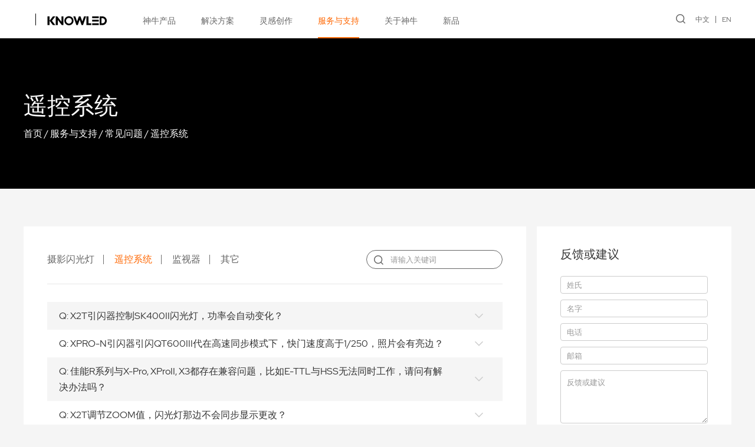

--- FILE ---
content_type: text/html; charset=utf-8
request_url: https://www.godox.com.cn/FAQ-control-system/
body_size: 10925
content:
<!DOCTYPE html>
<html>

<head>
    <meta charset="utf-8" />
<meta http-equiv="X-UA-Compatible" content="IE=edge,chrome=1" />
<meta name="viewport" content="width=device-width, initial-scale=1  maximum-scale=1.0, user-scalable=no">
<title>遥控系统-Godox神牛 - 官方网站</title>
<meta name="keywords" content="Godox神牛，神牛官网，神牛官方网站，闪光灯，影视灯，LED灯，摄影器材，麦克风，监视器，神牛闪光灯，摄影闪光灯，复古闪光灯，外拍灯，影室灯光，影楼灯，神牛LED灯，RGB灯，直播间灯光，摄影灯，直播灯">
<meta name="description" content="深圳市神牛摄影器材有限公司成立于1993年，是一家集研发、设计、制造、销售于一体的高新技术企业，主要为摄影摄像行业从业者提供优质的灯光和影音设备。">
<script type="text/javascript" src="/template/cn/js/jquery-3.3.1.min.js"></script>
<script type="text/javascript" src="/template/cn/js/wow.min2.js"></script>
<link rel="stylesheet" type="text/css" href="/template/cn/css/animate.min.css">
<link rel="stylesheet" type="text/css" href="/template/cn/css/swiper.min.css">
<script type="text/javascript" src="/template/cn/js/swiper.min.js"></script>
<script type="text/javascript" src="/template/cn/js/jquery.SuperSlide.2.1.3.js"></script>
<link rel="stylesheet" type="text/css" href="/template/cn/css/style.css?v=2.0" />
<script type="text/javascript" src="/template/cn/js/a.whir.search.js"></script>
<link rel="stylesheet" href="//at.alicdn.com/t/font_2797981_0k1pw8x3dp1o.css">
<link rel="stylesheet" type="text/css" href="/template/cn/css/font.css"/>

<link rel="stylesheet" type="text/css" href="/template/cn/css/iconfont.css">
    <script>
        var navid = "4";
    </script>
</head>

<body>
    <div class="mask"></div>
<div class="header">
    <div class="searchBox">
        <input type="text" id="TopKey" placeholder="请输入关键词">
        <span class="searchBtn"><i class="iconfont sn-search" id="TopBtn"></i></span>
        <div class="searchKeys">
            <p class="tit">热门搜索</p>
        </div>
    </div>
    <div class="auto flex topInner">
        <div class="flexLeft flex">
                       <div class="logo flex">
                <div class="white-olw">
                    <a href="https://www.godox.com.cn/" target="_blank" class="flex relative">
                        <img src="/static/upload/other/20250425/1745544480895954.svg" class="black-logo" alt="">
                        <img src="/static/upload/other/20250425/1745544482804582.svg" class="white-logo" alt="">
                    </a>
                </div>
                <div class="white-olw line-ol">
                    <a href="https://www.knowled.com.cn/" class="flex relative">
                        <img src="/static/upload/uploadfiles/logo.svg" class="black-logo" alt="">
                        <img src="/static/upload/other/20250424/1745487841568439.svg" class="white-logo" alt="">
                    </a>
                </div>
            </div>
            <!--<div class="logo flex"><a href="/"><img src="/static/upload/uploadfiles/logo.svg" alt=""></a></div>-->
            <ul class="nav">
                
                
                <li id="nav1">
                    <a href="javascript:;">神牛产品</a><em>+</em>
                    <div class="sub">
                        <div class="auto flex">
                            
                            <dl>
                                <dt><a href="/studio-flash/">摄影闪光灯</a></dt>
                                
                                <dd><a href="/studio-pack/">电箱</a></dd>
                                
                                <dd><a href="/studio-flash/">影室闪光灯</a></dd>
                                
                                <dd><a href="/outdoor-flashes/">外拍闪光灯</a></dd>
                                
                                <dd><a href="/camera-flash/">机顶闪光灯</a></dd>
                                
                                <dd class="seeMore"><a href="/studio-flash/">更多...</a></dd>
                            </dl>
                            
                            <dl>
                                <dt><a href="/Knowled-series/">KNOWLED™诺力影视灯</a></dt>
                                
                                <dd><a href="/Knowled-series/">诺力专业影视灯</a></dd>
                                
                                <dd><a href="/Knowled-kits/">套装</a></dd>
                                
                                <dd><a href="/Knowled-Accessories/">诺力附件</a></dd>
                                
                                <dd class="seeMore"><a href="/Knowled-series/">更多...</a></dd>
                            </dl>
                            
                            <dl>
                                <dt><a href="/COB-Lights/">LED影视灯</a></dt>
                                
                                <dd><a href="/COB-Lights/">COB摄影灯</a></dd>
                                
                                <dd><a href="/focusing-lights/">聚光灯</a></dd>
                                
                                <dd><a href="/panel-lights/">面板灯</a></dd>
                                
                                <dd><a href="/flexible/">卷布灯</a></dd>
                                
                                <dd class="seeMore"><a href="/COB-Lights/">更多...</a></dd>
                            </dl>
                            
                            <dl>
                                <dt><a href="/litemons-series/">LITEMONS™</a></dt>
                                
                                <dd><a href="/litemons-series/">LITEMONS 系列</a></dd>
                                
                                <dd class="seeMore"><a href="/litemons-series/">更多...</a></dd>
                            </dl>
                            
                            <dl>
                                <dt><a href="/wireless-microphones/">影音系统</a></dt>
                                
                                <dd><a href="/wireless-microphones/">无线麦克风</a></dd>
                                
                                <dd><a href="/shotgun-microphones/">枪式麦克风</a></dd>
                                
                                <dd><a href="/plug-play-microphones/">手机迷你麦克风</a></dd>
                                
                                <dd><a href="/usb-microphones/">USB桌面麦克风</a></dd>
                                
                                <dd class="seeMore"><a href="/wireless-microphones/">更多...</a></dd>
                            </dl>
                            
                            <dl>
                                <dt><a href="/camera-monitor/">监视器</a></dt>
                                
                                <dd><a href="/camera-monitor/">影视监视器</a></dd>
                                
                                <dd><a href="/Monitor-Accessories/">监视器附件</a></dd>
                                
                                <dd class="seeMore"><a href="/camera-monitor/">更多...</a></dd>
                            </dl>
                            
                            <dl>
                                <dt><a href="/control-system-app/">遥控系统</a></dt>
                                
                                <dd><a href="/control-system-app/">APP</a></dd>
                                
                                <dd><a href="/flash-trigger/">无线引闪器</a></dd>
                                
                                <dd><a href="/dmx/">无线 DMX</a></dd>
                                
                                <dd><a href="/Wireless-Timer-Remote-Control/">无线定时快门遥控器</a></dd>
                                
                                <dd class="seeMore"><a href="/control-system-app/">更多...</a></dd>
                            </dl>
                            
                            <dl>
                                <dt><a href="/parabolic-light-focusing-system/">控光附件</a></dt>
                                
                                <dd><a href="/parabolic-light-focusing-system/">调光变焦抛物罩系统</a></dd>
                                
                                <dd><a href="/pro-light-shapers/">专业光效附件</a></dd>
                                
                                <dd><a href="/Lens-Gobos/">透镜/投影附件</a></dd>
                                
                                <dd class="seeMore"><a href="/parabolic-light-focusing-system/">更多...</a></dd>
                            </dl>
                            
                            <dl>
                                <dt><a href="/softboxes/">其它附件</a></dt>
                                
                                <dd><a href="/camera-flash-power-pack/">闪光灯电源盒</a></dd>
                                
                                <dd><a href="/softboxes/">柔光箱</a></dd>
                                
                                <dd><a href="/umbrellas-accessories/">反光伞/柔光伞</a></dd>
                                
                                <dd><a href="/collapsible-reflectors/">反光板</a></dd>
                                
                                <dd class="seeMore"><a href="/softboxes/">更多...</a></dd>
                            </dl>
                            
                            <dl>
                                <dt><a href="/Intercom-System/">通话系统</a></dt>
                                
                                <dd><a href="/Intercom-System/">2.4G无线通话系统</a></dd>
                                
                                <dd class="seeMore"><a href="/Intercom-System/">更多...</a></dd>
                            </dl>
                            
                        </div>
                    </div>
                </li>
                
                
                
                
                <li id="nav2">
                    <a href="javascript:;">解决方案</a><em>+</em>
                    <div class="sub2">
                        <ul>
                            
                            <li><a href="/solutions-photography/">摄影方案</a></li>
                            
                            <li><a href="/solutions-cinematography/">摄像方案</a></li>
                            
                            <li><a href="/solutions-live-streaming/">直播方案</a></li>
                            
                            <li><a href="/solutions-broadcasting/">演播室方案</a></li>
                            
                        </ul>
                    </div>
                </li>
                
                
                
                
                
                <li id="nav3">
                    <a href="javascript:;">灵感创作</a><em>+</em>
                    <div class="sub2">
                        <ul>
                            
                            <li><a href="/gallery/">佳作欣赏</a></li>
                            
                            <li><a href="/lighting-academy-photography/">案例视频</a></li>
                            
                        </ul>
                    </div>
                </li>
                
                
                
                
                
                <li id="nav4">
                    <a href="javascript:;">服务与支持</a><em>+</em>
                    <div class="sub2">
                        <ul>
                            
                            <li><a href="/firmware-G3/">固件</a></li>
                            
                            <li><a href="/user-guides-flash/">说明书</a></li>
                            
                            <li><a href="/brochures-catalogues/">画册</a></li>
                            
                            <li><a href="/operation-tutorial-flash/">教学视频</a></li>
                            
                            <li><a href="/app/">APP</a></li>
                            
                            <li><a href="/FAQ-flash/">常见问题</a></li>
                            
                            <li><a href="/service/">售后支持</a></li>
                            
                        </ul>
                    </div>
                </li>
                
                
                
                
                
                <li id="nav5">
                    <a href="javascript:;">关于神牛</a><em>+</em>
                    <div class="sub2">
                        <ul>
                            
                            <li><a href="/why-godox/">公司简介</a></li>
                            
                            <li><a href="/press-center/">新闻中心</a></li>
                            
                            <li><a href="/authorized-distributor/">授权经销商</a></li>
                            
                            <li><a href="/Contact/">联系我们</a></li>
                            
                            <li><a href="/career/">招聘信息</a></li>
                            
                            <li><a href="/souvenir/">官方周边</a></li>
                            
                        </ul>
                    </div>
                </li>
                
                
                
                
                
                <li id="nav202">
                    <a href="/new/">新品</a><em>+</em>
                </li>
                
                
                
            </ul>
        </div>
        <div class="flexRight flex">
            <div class="openSearch"><i class="iconfont sn-search"></i></div>
            <div class="lange">
                <a href="https://www.godox.com.cn/">中文</a><a href="https://www.godox.com/">EN</a>
            </div>
            <div class="openMenu">
                <i></i>
            </div>
        </div>
    </div>
</div>
<script>
$("#nav" + navid).addClass("cur");
var winWidth = $(window).innerWidth();
$(".openSearch").click(function() {
    $(".header").addClass("hide");
    $(".mask").show();
});
$(".mask").click(function() {
    $(this).hide();
    $(".header").removeClass("hide")
});
$(".openMenu").click(function() {
    $(this).toggleClass("cur");
    $("body").toggleClass("ovf");
    $(".nav").slideToggle();
})
$("#TopKey").focus(function() {
    $(this).siblings(".searchKeys").slideDown();
}).blur(function() { $(this).siblings(".searchKeys").slideUp(); });
$(".searchKeys .op").mouseover(function() {
    $("#TopKey").val($(this).text());
});
if (winWidth > 768) {
    $(".nav li").mouseover(function() {
        $(this).find(".sub,.sub2").stop(true, true).slideDown();
    }).mouseleave(function() {
        $(this).find(".sub,.sub2").hide();
    });
} else {
    $(".nav li").each(function() {
        if ($(this).find(".sub a,.sub2 a").length > 0) {
            $(this).addClass("hasChild");
        }
    });
    $(".nav li>a").click(function() {
        if ($(this).siblings(".sub,.sub2").find("a").length > 0) {
            $(this).parents("li").addClass("cur").siblings().removeClass("cur");
            $(this).siblings(".sub,.sub2").slideToggle().parents("li").siblings().find(".sub,.sub2").slideUp();
            return false;
        }
    })
}
$("#TopBtn").jqSearch({
    TxtVal: "",
    KeyTxt1: "请输入关键词搜索！",
    KeyTxt2: "不要输入太多关键词！",
    KeyTxt3: "您输入的内容中有特殊字符！",
    KeyId: "TopKey", //输入框id
    KeyUrl: "/search/", //跳转链接
    KeyHref: "keyword", //链接传值
    Static: false //是否静态站
});
</script>
    <div class="page">
        <div class="pbanner autoHeight relative" style="background: #000;">
            <div class="positionCenter">
                <div class="auto">
                    <h3>遥控系统</h3>
                    <div class="bread"><a href="/">首页</a> / <a href="/g1/">服务与支持</a> / <a href="/FAQ-flash/">常见问题</a> / <a href="/FAQ-control-system/">遥控系统</a></div>
                </div>
            </div>
        </div>
        <div class="pageMain">
            <div class="auto clearfix">
                <div class="twoSides flex">
                    <div class="faq">
                        <div class="faqcon">
                            <div class="topTools flex ">
                                <div class="catgray">
                                    
                                    <div class="cat104"><a href="/FAQ-flash/">摄影闪光灯</a></div>
                                    
                                    <div class="cat107"><a href="/FAQ-control-system/">遥控系统</a></div>
                                    
                                    <div class="cat149"><a href="/FAQ-monitor/">监视器</a></div>
                                    
                                    <div class="cat108"><a href="/FAQ-others/">其它</a></div>
                                    
                                </div>
                                <div class="sear"><input type="text" id="SearchKey" placeholder="请输入关键词"><i class="iconfont sn-search" id="SearchBtn"></i></div>
                            </div>
                            <script>
                                var catid = "107";
                                $(".cat" + catid).addClass("cur");
                            </script>
                            <div class="faqItems">
                                
                                <div class="item">
                                    <div class="qustion">
                                        <div class="t">Q:&nbsp;X2T引闪器控制SK400II闪光灯，功率会自动变化？</div>
                                        <i class="iconfont sn-down"></i>
                                    </div>
                                    <div class="ans">
                                        <div class="clearfix">
                                            <p>可能是频道干扰导致，将频道CH调节到21+以上</p>
                                        </div>
                                        <!-- <div class="serverBtn">
                                            <a href=""><i class="iconfont sn-server"></i>Manual customer service</a>
                                        </div> -->
                                    </div>
                                </div>
                                
                                <div class="item">
                                    <div class="qustion">
                                        <div class="t">Q:&nbsp;XPRO-N引闪器引闪QT600III代在高速同步模式下，快门速度高于1/250，照片会有亮边？</div>
                                        <i class="iconfont sn-down"></i>
                                    </div>
                                    <div class="ans">
                                        <div class="clearfix">
                                            <p>尼康的引闪器引闪QTIII代高速快门下会出现亮边，闪光灯灯管兼容性导致，目前暂时没有办法解决</p>
                                        </div>
                                        <!-- <div class="serverBtn">
                                            <a href=""><i class="iconfont sn-server"></i>Manual customer service</a>
                                        </div> -->
                                    </div>
                                </div>
                                
                                <div class="item">
                                    <div class="qustion">
                                        <div class="t">Q:&nbsp;佳能R系列与X-Pro, XProII, X3都存在兼容问题，比如E-TTL与HSS无法同时工作，请问有解决办法吗？</div>
                                        <i class="iconfont sn-down"></i>
                                    </div>
                                    <div class="ans">
                                        <div class="clearfix">
                                            <p>这三款兼容目前是没有更新的，是不支持R系列相机上的高速（目前只有R5相机是支持的）</p>
                                        </div>
                                        <!-- <div class="serverBtn">
                                            <a href=""><i class="iconfont sn-server"></i>Manual customer service</a>
                                        </div> -->
                                    </div>
                                </div>
                                
                                <div class="item">
                                    <div class="qustion">
                                        <div class="t">Q:&nbsp;X2T调节ZOOM值，闪光灯那边不会同步显示更改？</div>
                                        <i class="iconfont sn-down"></i>
                                    </div>
                                    <div class="ans">
                                        <div class="clearfix">
                                            <p>闪光灯那边焦距要调成A（AUTO），引闪器就可以更改了，但是闪光灯那边不会同步显示更改</p>
                                        </div>
                                        <!-- <div class="serverBtn">
                                            <a href=""><i class="iconfont sn-server"></i>Manual customer service</a>
                                        </div> -->
                                    </div>
                                </div>
                                
                                <div class="item">
                                    <div class="qustion">
                                        <div class="t">Q:&nbsp;X2T辅助对焦灯什么情况下会亮？</div>
                                        <i class="iconfont sn-down"></i>
                                    </div>
                                    <div class="ans">
                                        <div class="clearfix">
                                            <p>● 将引闪器侧边辅助对焦灯开关按钮拨到ON，当你相机无法对焦时，他会自动亮，对焦好以后，对焦灯会自动熄灭；</p><p>● 相机对焦模式要选择AF-S（一般是在光线比较弱的环境下或者将镜头盖住测试）</p>
                                        </div>
                                        <!-- <div class="serverBtn">
                                            <a href=""><i class="iconfont sn-server"></i>Manual customer service</a>
                                        </div> -->
                                    </div>
                                </div>
                                
                                <div class="item">
                                    <div class="qustion">
                                        <div class="t">Q:&nbsp;X2T引闪器可以和DM16接收器配对使用吗？</div>
                                        <i class="iconfont sn-down"></i>
                                    </div>
                                    <div class="ans">
                                        <div class="clearfix">
                                            <p>不可以配对使用，因为二者内置无线通讯模块不一样</p>
                                        </div>
                                        <!-- <div class="serverBtn">
                                            <a href=""><i class="iconfont sn-server"></i>Manual customer service</a>
                                        </div> -->
                                    </div>
                                </div>
                                
                                <div class="item">
                                    <div class="qustion">
                                        <div class="t">Q:&nbsp;为什么X3N引闪器引闪AD600Pro时，第一次闪光拍摄的照片比后面拍摄的照片更亮；并且调引闪器参数的时候，闪光灯蜂鸣器会响，闪光灯回电指示灯一直在闪烁？</div>
                                        <i class="iconfont sn-down"></i>
                                    </div>
                                    <div class="ans">
                                        <div class="clearfix">
                                            <p>这是因为闪光灯端开启了色温模式，色温模式下每一个档位恒定电压，档位调大后再调小就需要第一次按一下放电，否则第一次拍摄出来的照片会比后续拍的要更曝一点；蜂鸣器响以及指示灯闪烁也是该模式下正常的工作表现，不是产品故障，可以在菜单栏将蜂鸣器关掉</p>
                                        </div>
                                        <!-- <div class="serverBtn">
                                            <a href=""><i class="iconfont sn-server"></i>Manual customer service</a>
                                        </div> -->
                                    </div>
                                </div>
                                
                                <div class="item">
                                    <div class="qustion">
                                        <div class="t">Q:&nbsp;为什么X2T-N引闪器接尼康D610相机时,引闪器的辅助对焦灯不亮？</div>
                                        <i class="iconfont sn-down"></i>
                                    </div>
                                    <div class="ans">
                                        <div class="clearfix">
                                            <p>● 首先确保相机以及引闪器（开机按钮旁边）辅助对焦按钮打开，固件是最新版本</p><p>● 相机的对焦模式切换成AF-S（单次自动对焦）</p>
                                        </div>
                                        <!-- <div class="serverBtn">
                                            <a href=""><i class="iconfont sn-server"></i>Manual customer service</a>
                                        </div> -->
                                    </div>
                                </div>
                                
                                <div class="item">
                                    <div class="qustion">
                                        <div class="t">Q:&nbsp;为什么X2T-N引闪器接尼康相机使用，相机在半自动或者全自动挡模式下，相机的快门，ISO都会固定不变？</div>
                                        <i class="iconfont sn-down"></i>
                                    </div>
                                    <div class="ans">
                                        <div class="clearfix">
                                            <p>尼康引闪器是这样的，尼康原厂灯无线使用的时候也是这样的情况，原因应该是相机无线控制里面限制了不可更改</p>
                                        </div>
                                        <!-- <div class="serverBtn">
                                            <a href=""><i class="iconfont sn-server"></i>Manual customer service</a>
                                        </div> -->
                                    </div>
                                </div>
                                
                                <div class="item">
                                    <div class="qustion">
                                        <div class="t">Q:&nbsp;X3-C接佳能R6-II，引闪器会更改相机的ISO参数？</div>
                                        <i class="iconfont sn-down"></i>
                                    </div>
                                    <div class="ans">
                                        <div class="clearfix">
                                            <p>检查引闪器固件是否为最新版本，将固件升级为最新版本即可</p>
                                        </div>
                                        <!-- <div class="serverBtn">
                                            <a href=""><i class="iconfont sn-server"></i>Manual customer service</a>
                                        </div> -->
                                    </div>
                                </div>
                                
                                <div class="item">
                                    <div class="qustion">
                                        <div class="t">Q:&nbsp;X2T-S接索尼相机，相机菜单里面显示的功率与引闪器上面显示的功率不一样？</div>
                                        <i class="iconfont sn-down"></i>
                                    </div>
                                    <div class="ans">
                                        <div class="clearfix">
                                            <p>这是正常现象，灯光的实际输出功率与引闪器上面显示功率是一致的</p>
                                        </div>
                                        <!-- <div class="serverBtn">
                                            <a href=""><i class="iconfont sn-server"></i>Manual customer service</a>
                                        </div> -->
                                    </div>
                                </div>
                                
                                <div class="item">
                                    <div class="qustion">
                                        <div class="t">Q:&nbsp;为什么X1引闪器会漏闪？</div>
                                        <i class="iconfont sn-down"></i>
                                    </div>
                                    <div class="ans">
                                        <div class="clearfix">
                                            <p>引起漏闪的原因很多，解决方法各自不同。列出如下：</p><p>1、发射器或接收器电池不足，此情况下请确认引闪器电池足够，低电量图标不闪烁；<br/></p><p>2、由于引闪器使用的是2.4GHz进行通讯，类似频率的通讯设备（如2.4G WiFi路由，蓝牙设备）会干扰引闪器之间的通信，造成漏闪。请调节引闪器的频道设置（建议+10），找到无干扰的频道来工作，或者在工作时关闭其他2.4G设备；<br/></p><p>3、请确认接收端闪灯的设备已经就绪（闪光灯回电指示灯已经亮起），并且没有处于过热保护或者其他异常状态中；<br/></p><p>请下调闪光灯功率的档位，如是TTL模式可尝试改为M模式（TTL模式下需要预闪一次）。<br/></p><p>4、是否引闪器和闪光灯距离太近（距离&lt; 0.5m） 请在引闪器上打开“近距离无线模式”<br/></p><p>➤ X1系列：按住引闪按钮Test不放，然后开机直至指示灯闪2次；<br/></p><p>➤ Xpro系列：设置C.Fn-DIST为0-30m。<br/></p><p><span style="white-space: normal;">➤ X3系列：</span></p><p>X3近距离模式</p><p>X3开机之后按开关与mode按钮或者屏幕下滑 出现自定义设置画面&nbsp; 设置》引闪距离 选择0-30米</p><p>5、检查引闪器的固件是否是最新版本。请到神牛官网（www.godox.com.cn）查看最新固件版本信息。<br/></p><p><br/></p>
                                        </div>
                                        <!-- <div class="serverBtn">
                                            <a href=""><i class="iconfont sn-server"></i>Manual customer service</a>
                                        </div> -->
                                    </div>
                                </div>
                                
                                <div class="item">
                                    <div class="qustion">
                                        <div class="t">Q:&nbsp;X1/X2t/Xpro/XproII/X3的 ID 怎么设置</div>
                                        <i class="iconfont sn-down"></i>
                                    </div>
                                    <div class="ans">
                                        <div class="clearfix">
                                            <p>在发射器长按 CH 按钮三秒进入自定义设置</p><p><br/></p><p>X1T-C Fn-10 按 GR 按钮选择调整 ID 数字旋转拨盘</p><p>X1T-N Fn-11 按 GR 按钮选择调整 ID 数字旋转拨盘</p><p>X1T-S Fn-11 按 GR 按钮选择调整 ID 数字旋转拨盘</p><p>X1T-F Fn-12 按 GR 按钮选择调整 ID 数字旋转拨盘</p><p>X1T-O Fn-10 按 GR 按钮选择调整 ID 数字旋转拨盘</p><p><br/></p><p>X1R-C X1R-N X1R-S 接收器上同时按住 CH 和 GR 按钮开机，进入 RF ID 设置界面，短按或 长按 CH 按钮，增大 ID 值；短按或长按 GR 按钮，减少 ID 值。等待 5s 后关机，ID 值已 设置并保存。正常开机，ID 值影响 RF 接收，即 ID 工作。</p><p><br/></p><p>X2T：按 MENU 按钮进入自定义设置，找到ID选项旋转拨盘设置</p><p>Xpro：按 MENU 按钮进入自定义设置，找到ID选项旋转拨盘设置</p><p>XproII：按 MENU 按钮进入自定义设置，找到<img src="/static/upload/image/20230710/1688968160109689.png" title="1688968160109689.png" _src="/static/upload/image/20230710/1688968160109689.png" alt="微信图片_20230710133912.png"/>图标找到ID选项旋转拨盘设置</p><p>X3开机之后按开关与mode按钮或者屏幕下滑 出现自定义设置画面&nbsp; 设置》无线设置》识别号 选择识别号旋转旋钮或者直接手滑识别号内的数字</p><p><br/></p>
                                        </div>
                                        <!-- <div class="serverBtn">
                                            <a href=""><i class="iconfont sn-server"></i>Manual customer service</a>
                                        </div> -->
                                    </div>
                                </div>
                                
                                <div class="item">
                                    <div class="qustion">
                                        <div class="t">Q:&nbsp;富士GFX100s，用X2TF，在相机内切换不了模式，相机直接机顶v860三代可以切换调节</div>
                                        <i class="iconfont sn-down"></i>
                                    </div>
                                    <div class="ans">
                                        <div class="clearfix">
                                            <p>X2TF引闪器是不支持相机机内调节模式的，相机直接机顶灯的话是可以调节的</p>
                                        </div>
                                        <!-- <div class="serverBtn">
                                            <a href=""><i class="iconfont sn-server"></i>Manual customer service</a>
                                        </div> -->
                                    </div>
                                </div>
                                
                                <div class="item">
                                    <div class="qustion">
                                        <div class="t">Q:&nbsp;XPRO引闪器如何点亮造型灯</div>
                                        <i class="iconfont sn-down"></i>
                                    </div>
                                    <div class="ans">
                                        <div class="clearfix">
                                            <p>1. 多组显示时按&lt;MOD&gt; 按钮多组造型灯打开或关闭；</p><p>2. 多组显示时按组别按钮选中组别或单组显示时，按&lt;MOD&gt; 按钮该组造型灯打开或关闭</p>
                                        </div>
                                        <!-- <div class="serverBtn">
                                            <a href=""><i class="iconfont sn-server"></i>Manual customer service</a>
                                        </div> -->
                                    </div>
                                </div>
                                
                                <div class="item">
                                    <div class="qustion">
                                        <div class="t">Q:&nbsp;X2T引闪器上调节zoom值，灯的zoom为什么不同步</div>
                                        <i class="iconfont sn-down"></i>
                                    </div>
                                    <div class="ans">
                                        <div class="clearfix">
                                            <p>闪光灯ZOOM需调整在Auto(A)模式才可响应</p>
                                        </div>
                                        <!-- <div class="serverBtn">
                                            <a href=""><i class="iconfont sn-server"></i>Manual customer service</a>
                                        </div> -->
                                    </div>
                                </div>
                                
                            </div>
                        </div>
                        <div class='Pages'>
    
    <a href='javascript:;' class='a_prev'><i class="iconfont sn-left"></i></a>
    <a href="/FAQ-control-system/" class="page-num page-num-current a_cur">1</a><a href="/FAQ-control-system_2/" class="page-num">2</a><a href="/FAQ-control-system_3/" class="page-num">3</a>
    <a href='/FAQ-control-system_2/' class='a_next'><i class="iconfont sn-right"></i></a>
    
</div>
                    </div>
                    <div class="feedback">
                        <div class="feedbackCon">
                            <div class="tit">反馈或建议</div>
                            <div class="form">
                                <form action="/message/" method="post" onsubmit="return check();">
                                    <div class="line"><input type="text" name="firstname" id="firstname" placeholder="姓氏"></div>
                                    <div class="line"><input type="text" name="lastname" id="lastname" placeholder="名字"></div>
                                    <div class="line"><input type="text" name="phone" id="phone" placeholder="电话"></div>
                                    <div class="line"><input type="text" name="email" id="email" placeholder="邮箱"></div>
                                    <div class="line"><textarea name="content" id="content" placeholder="反馈或建议"></textarea></div>
                                    
                                    <div class="line flex">
                                        <div class="flex1"><input type="text" name="checkcode" id="checkcode" placeholder="验证码"></div>
                                        <div class="yzm"><img src="/core/code.php" onclick="this.src='/core/code.php?'+Math.round(Math.random()*10);"></div>
                                    </div>
                                    
                                    <div class="formBtns">
                                        <input type="submit" class="btn" value="提交">
                                    </div>
                                </form>
                            </div>
                        </div>
                    </div>
                </div>
            </div>
        </div>
    </div>
    <script>
    $(".faqItems .item .qustion").click(function() {
        $(this).parents(".item").addClass("cur").find(".ans").slideToggle(400);
        $(this).parents(".item").siblings().removeClass("cur").find(".ans").slideUp(400);
    });

    $("#SearchBtn").jqSearch({
        TxtVal: "",
        KeyTxt1: "请输入关键词搜索！",
        KeyTxt2: "不要输入太多关键词！",
        KeyTxt3: "您输入的内容中有特殊字符！",
        KeyId: "SearchKey", //输入框id
        KeyUrl: "/FAQ-control-system/", //跳转链接
        KeyHref: "keyword", //链接传值
        Static: false //是否静态站
    });

    function check() {
        var f;
        f = 'firstname';
        if (document.getElementById(f).value == "") {
            document.getElementById(f).focus();
            alert("名字不能为空！");
            return false;
        }
        f = 'lastname';
        if (document.getElementById(f).value == "") {
            document.getElementById(f).focus();
            alert("姓氏不能为空！");
            return false;
        }
        f = 'phone';
       if (!document.getElementById(f).value.match(/^(?:\+?\d{1,3}[-. ]?)?\(?(?:\d{2,3})\)?[-. ]?\d{3}[-. ]?\d{4}$/)) {
                            alert('请输入正确的电话号码格式！支持国际区号，例如：+1 234 567 8900 或 123-456-7890');
                            document.getElementById(f).focus();
                            return false;
                        }
        f = 'email';
        if (!document.getElementById(f).value.match(/\w+([-+.]\w+)*@\w+([-.]\w+)*\.\w+([-.]\w+)*/)) {
            document.getElementById(f).focus();
            alert("请输入正确的邮箱格式！");
            return false;
        }
        f = 'content';
        if (document.getElementById(f).value == "") {
            document.getElementById(f).focus();
            alert("内容不能为空！");
            return false;
        }
        f = 'checkcode';
        if (document.getElementById(f).value == "") {
            document.getElementById(f).focus();
            alert("验证码不能为空！");
            return false;
        }
    }
    </script>
    <footer class="footer">
    <div class="auto">
        <div class="footTop flex">
            
            
            <div class="item">
                <div class="t">神牛产品</div>
                <ul>
                    
                    <li><a href="/studio-flash/">摄影闪光灯</a></li>
                    
                    <li><a href="/Knowled-series/">KNOWLED™诺力影视灯</a></li>
                    
                    <li><a href="/COB-Lights/">LED影视灯</a></li>
                    
                    <li><a href="/litemons-series/">LITEMONS™</a></li>
                    
                    <li><a href="/wireless-microphones/">影音系统</a></li>
                    
                    <li><a href="/camera-monitor/">监视器</a></li>
                    
                    <li><a href="/control-system-app/">遥控系统</a></li>
                    
                    <li><a href="/parabolic-light-focusing-system/">控光附件</a></li>
                    
                    <li><a href="/softboxes/">其它附件</a></li>
                    
                    <li><a href="/Intercom-System/">通话系统</a></li>
                    
                </ul>
            </div>
            
            
            
            <div class="item">
                <div class="t">解决方案</div>
                <ul>
                    
                    <li><a href="/solutions-photography/">摄影方案</a></li>
                    
                    <li><a href="/solutions-cinematography/">摄像方案</a></li>
                    
                    <li><a href="/solutions-live-streaming/">直播方案</a></li>
                    
                    <li><a href="/solutions-broadcasting/">演播室方案</a></li>
                    
                </ul>
            </div>
            
            
            
            <div class="item">
                
                <div class="t">合作</div>
                
                <ul>
                    
                    <li><a href="/media-partnership/">媒体合作</a></li>
                    
                    <li><a href="/business-partnership/">商务合作</a></li>
                    
                    <li><a href="/become-distributor/">成为经销商</a></li>
                    
                </ul>
            </div>
            
            
            
            <div class="item">
                <div class="t">服务与支持</div>
                <ul>
                    
                    <li><a href="/firmware-G3/">固件</a></li>
                    
                    <li><a href="/user-guides-flash/">说明书</a></li>
                    
                    <li><a href="/brochures-catalogues/">画册</a></li>
                    
                    <li><a href="/operation-tutorial-flash/">教学视频</a></li>
                    
                    <li><a href="/app/">APP</a></li>
                    
                    <li><a href="/FAQ-flash/">常见问题</a></li>
                    
                    <li><a href="/service/">售后支持</a></li>
                    
                </ul>
            </div>
            
            
            
            <div class="item">
                <div class="t">关于神牛</div>
                <ul>
                    
                    <li><a href="/why-godox/">公司简介</a></li>
                    
                    <li><a href="/press-center/">新闻中心</a></li>
                    
                    <li><a href="/authorized-distributor/">授权经销商</a></li>
                    
                    <li><a href="/Contact/">联系我们</a></li>
                    
                    <li><a href="/career/">招聘信息</a></li>
                    
                    <li><a href="/souvenir/">官方周边</a></li>
                    
                </ul>
            </div>
            
            
            <div class="item" id="subscription">
                <div class="t">订阅</div>
                <ul>
                    <li>获取来自神牛的最新消息</li>
                    <li>
                        <div class="submitBox">
                            <div class="line">
                                <input type="text" name="email" id="getemail" placeholder="您的邮箱地址">
                                <span class="btn"><button type="button" id="toemail" class="iconfont sn-right" value=" "></button></span>
                            </div>
                            <div class="err"></div>
                        </div>
                        <div class="submitBox" style="display:flex;">
                            <input type="text" name="checkcode" id="checkcode" placeholder="验证码" style="width:128px;">
                            <img title="点击刷新" src="/core/code.php" class="user-login-codeimg" id="codeimg" onclick="this.src='/core/code.php?'+Math.round(Math.random()*10);" style="height:34px;width:80px;">
                        </div>
                    </li>
                </ul>
            </div>
        </div>
        <div class="footCenter flex">
            <div class="flexLeft flex">
                <div class="flogo">
                    <a href="https://www.godox.com.cn/" target="_blank" class="flex relative">
                        <img src="/static/upload/other/20250425/1745544485964510.svg" alt="">
                    </a>
                </div>
            <div class="flinks">
                    
                    <a href="/why-godox/">关于神牛</a>
                    
                    <a href="/Contact/">联系我们</a>
                    
                    <a href="/authorized-distributor/?keyword=all">授权经销商</a>
                    
                    <a href="/press-center/">新闻中心</a>
                    
                    <a href="/career/">招聘信息</a>
                    
                </div>
            </div>
            <div class="flexRight socails flex">
                <div class="item"><a href="http://mp.weixin.qq.com/mp/homepage?__biz=MzA5NTY2MzcyMg==&hid=5&sn=3c23394effc9936cbd7fb27d8dcb4a0d&scene=18#wechat_redirect"><i class="iconfonts icon-weixin"></i></a></div>
                <div class="item"><a href="https://space.bilibili.com/434950053"><i class="iconfonts icon-bilibili-line"></i></a></div>
                <div class="item"><a href="https://weibo.com/p/1006062640545051"><i class="iconfonts icon-xinlangweibo"></i></a></div>
                <div class="item"><a href="https://www.xiaohongshu.com/user/profile/5fd20b9b000000000100b769?xhsshare=CopyLink&appuid=5863444582ec391d6fbe7355&apptime=1666173627"><i class="iconfonts icon-xiaohongshu"></i></a></div>
                <div class="item"><a href="https://v.douyin.com/F1GSrCr/"><i class="iconfonts icon-douyin"></i></a></div>
                <div class="item"><a href="https://v.kuaishou.com/iYsmmA"><i class="iconfonts icon-kuaishou"></i></a></div>
            </div>
        </div>
        <div class="footBottom flex flexRevers">
            <div class="flexLeft">
                <div class="bottomLinks">
                    
                    <a href="/godox-privacy-policy/">隐私权政策</a>
                    
                </div>
                <div class="copyright">
                    版权所有 © 2021 神牛 All Rights Reserved. <a href="https://beian.miit.gov.cn/" target="_blank">粤ICP备16057099号</a>
                </div>
            </div>
            <div class="flexRight lange">
                <a href="https://www.godox.com.cn/">中文</a><a href="https://www.godox.com/">EN</a>
            </div>
        </div>
    </div>
</footer>
<div class="videoMask">
    <div class="videoContainer flex">
        <span class="close"><i class="iconfont sn-close"></i></span>
        <video src="" preload="" controls autoplay playsinline="true" web2021kit-playsinline="true" x-web2021kit-airplay="true" x5-video-player-fullscreen="true" x5-video-player-type="h5"></video>
        <iframe width="100%" height="480" src="" title="YouTube video player" frameborder="0" allow="accelerometer; autoplay; clipboard-write; encrypted-media; gyroscope; picture-in-picture" allowfullscreen></iframe>
    </div>
</div>
<div class="sideNav">
    <div class="item" onclick="$('html,body').animate({scrollTop:0},1000)"><i class="iconfont sn-fanhuidingbu"></i></div>
</div>
<script>
    $(".videoBtn").click(function () {
        if ($(this).attr("data-src").indexOf('http') != -1) {
            $(".videoMask video").hide();
            $(".videoMask iframe").attr("src", $(this).attr("data-src")).show();
        } else {
            $(".videoMask iframe").hide();
            $(".videoMask video").attr("src", $(this).attr("data-src")).show();
        }
        $(".videoMask").fadeIn();
    });
    $(".videoMask .close").click(function () {
        $(".videoMask video").attr("src", "");
        $(".videoMask iframe").attr("src", "");
        $(".videoMask").fadeOut();
    })
    $(".more").click(function () {
        if ($(this).attr("data-src").indexOf('http') != -1) {
            $(".videoMask video").hide();
            $(".videoMask iframe").attr("src", $(this).attr("data-src")).show();
        } else {
            $(".videoMask iframe").hide();
            $(".videoMask video").attr("src", $(this).attr("data-src")).show();
        }
        $(".videoMask").fadeIn();
    });
</script>
<script>
    $(window).scroll(function () {
        if ($(this).scrollTop() > 0.5 * $(this).innerHeight()) {
            $(".sideNav").fadeIn();
        } else {
            $(".sideNav").fadeOut();
        }
    })
    var wow = new WOW({
        resetAnimation: false,
    })
    wow.init();
    if ($(window).innerWidth() < 768) {
        $(".footTop .item .t").click(function () {
            $(this).siblings("ul").slideToggle().parents(".item").siblings().find("ul").slideUp();
        })
    };
    $(".selectBox .selectBoxCur").on("click", function () {
        $(this).siblings(".selectDown").slideToggle("fast");
        $(this).parents(".selectBox").toggleClass("hover");
    });
    $(".selectBox").on("mouseleave", function () { $(this).find(".selectDown").hide(); $(this).removeClass("hover") });
    $(".selectBox .option").click(function () {
        $(this).parents(".selectBox").removeClass("hover")
        $(this).parents(".selectDown").hide().siblings(".selectBoxCur").text($(this).text());
    })
    $(window).scroll(function () {
        var windowHeight = $(window).innerHeight();
        $(".scaleBlock").each(function () {
            var { top, right, bottom, left } = $(this)[0].getBoundingClientRect();
            if (top < windowHeight && top > 0) {
                var scale = 1 - (top / windowHeight) * 0.5 > 1 ? 1 : 1 - (top / windowHeight) * 0.5;
                $(this).find(".scaleContent").css("transform", "scale(" + scale + ")")
            } else if (top < -($(this).innerHeight() / 2) && bottom > 0) {
                var scale = 1;
                //var scale = bottom * 2 / $(this).innerHeight() > 0 ? bottom * 2 / $(this).innerHeight() : 0;
                $(this).find(".scaleContent").css("transform", "scale(" + scale + ")")
            }
        })
    });
</script>
<script type="text/javascript">
    $(function () {
        $('#getemail').on('keyup', function () {
            var val = $(this).val();
            if (!val.match(/\w+([-+.]\w+)*@\w+([-.]\w+)*\.\w+([-.]\w+)*/)) {
                $(".submitBox").removeClass("correct")
            } else {
                $(".submitBox").addClass("correct");
                $(".submitBox .err").hide();
            }
        })
        $('#toemail').click(function () {
            var url = '/api.php/cms/addform/fcode/3';
            var email = $('#getemail').val();
            var checkcode = $('#checkcode').val();
            if (!email.match(/\w+([-+.]\w+)*@\w+([-.]\w+)*\.\w+([-.]\w+)*/)) {
                $('#getemail').focus();
                $(".submitBox .err").text("请输入正确的邮箱格式！").show();
                return false;
            }
            $.ajax({
                type: 'POST',
                url: url,
                dataType: 'json',
                data: {
                    email: email,
                    checkcode: checkcode
                },
                success: function (response, status) {
                    if (response.code) {
                        //获取数据成功
                        $(".submitBox .err").text('订阅成功！').show();
                        $('#subscription input').val('');
                    } else {
                        //返回错误数据
                        $(".submitBox .err").text(response.data).show();
                    }
                },
                error: function (xhr, status, error) {
                    //返回数据异常
                    alert('订阅失败！');
                }
            });
        })
    })
</script>
<script>
    var _hmt = _hmt || [];
    (function () {
        var hm = document.createElement("script");
        hm.src = "https://hm.baidu.com/hm.js?46be8a1b476e180e2a1d587677c73ce6";
        var s = document.getElementsByTagName("script")[0];
        s.parentNode.insertBefore(hm, s);
    })();
</script>
</body>

</html>

--- FILE ---
content_type: text/css
request_url: https://www.godox.com.cn/template/cn/css/iconfont.css
body_size: 124
content:
@font-face {
  font-family: "iconfonts"; /* Project id  */
  src: url('../fonts/iconfont.ttf?t=1652343527877') format('truetype');
}

.iconfonts {
  font-family: "iconfonts" !important;
  font-size: 16px;
  font-style: normal;
  -webkit-font-smoothing: antialiased;
  -moz-osx-font-smoothing: grayscale;
}

.icon-weixin:before {
  content: "\e62c";
}

.icon-xinlangweibo:before {
  content: "\e608";
}

.icon-xiaohongshu:before {
  content: "\e6ac";
}

.icon-bilibili-line:before {
  content: "\e75d";
}

.icon-douyin:before {
  content: "\e8db";
}

.icon-kuaishou:before {
  content: "\e648";
}



--- FILE ---
content_type: image/svg+xml
request_url: https://www.godox.com.cn/static/upload/other/20250424/1745487841568439.svg
body_size: 550
content:
<?xml version="1.0" encoding="UTF-8"?>
<svg id="_图层_1" data-name="图层_1" xmlns="http://www.w3.org/2000/svg" version="1.1" viewBox="0 0 108.24 24">
  <!-- Generator: Adobe Illustrator 29.3.0, SVG Export Plug-In . SVG Version: 2.1.0 Build 146)  -->
  <defs>
    <style>
      .st0 {
        fill-rule: evenodd;
      }
    </style>
  </defs>
  <path class="st0" d="M93.24,10.56v-3.3h-12v3.3h12ZM81.24,23.27h12v-3.3h-12v3.3h0ZM70.9,23.27h8.77s0-3.3,0-3.3h-5.12V7.26h-3.65v16.01h0ZM63.41,16.56l-2.92-8.37h0s-.33-.93-.33-.93h-2.95l-3.24,9.28-3.24-9.28h-3.59l5.04,14.43h0s.55,1.58.55,1.58h2.48l3.09-8.83.41-1.02,3.46,9.85h2.48l5.6-16.01h-3.6l-3.24,9.3h0ZM25.73,7.26v9.83l-7.65-9.83h-2.71v16.01h3.65v-9.69l7.44,9.69h2.91V7.26h-3.65ZM10.38,7.26l-6.16,8,6.16,8h4.35l-6.16-8,6.16-8h-4.35ZM.56,23.27h3.65V7.26H.56v16.01h0ZM43.42,22.45c-3.97,2.29-9.05.93-11.34-3.04-2.27-3.94-.95-8.97,2.95-11.29l.17-.1c3.96-2.22,8.97-.85,11.25,3.09,2.29,3.97.93,9.05-3.04,11.34h0ZM41.87,19.76c2.48-1.43,3.34-4.61,1.9-7.1-1.42-2.47-4.56-3.32-7.04-1.93l-.11.06c-2.44,1.45-3.27,4.6-1.85,7.06,1.43,2.48,4.61,3.34,7.1,1.9h0ZM99.68,19.97c2.6,0,4.71-2.11,4.71-4.71s-2.11-4.71-4.71-4.71h-1.55v9.41h1.55ZM94.83,7.26h4.85c4.42,0,8,3.58,8,8s-3.58,8-8,8h-4.85V7.26h0ZM93.24,16.8v-3.3h-12v3.3h12Z"/>
</svg>